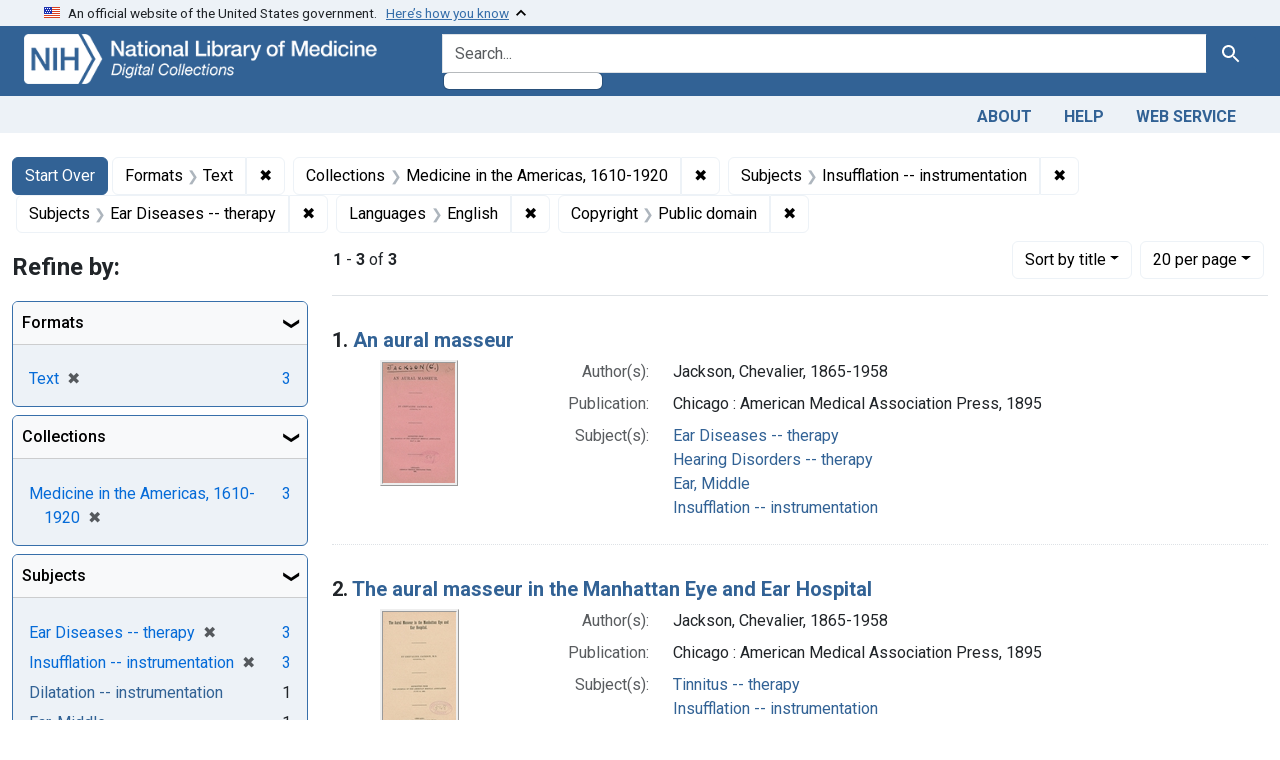

--- FILE ---
content_type: text/javascript; charset=utf-8
request_url: https://ga.jspm.io/npm:bootstrap@5.2.2/dist/js/bootstrap.js
body_size: 16169
content:
import*as t from"@popperjs/core";var e="default"in t?t.default:t;var s="undefined"!==typeof globalThis?globalThis:"undefined"!==typeof self?self:global;var n={};(function(t,s){n=s(e)})(0,(function(t){function _interopNamespace(t){if(t&&t.__esModule)return t;const e=Object.create(null,{[Symbol.toStringTag]:{value:"Module"}});if(t)for(const s in t)if("default"!==s){const n=Object.getOwnPropertyDescriptor(t,s);Object.defineProperty(e,s,n.get?n:{enumerable:true,get:()=>t[s]})}e.default=t;return Object.freeze(e)}const e=_interopNamespace(t);const n=1e6;const i=1e3;const o="transitionend";const toType=t=>null===t||void 0===t?`${t}`:Object.prototype.toString.call(t).match(/\s([a-z]+)/i)[1].toLowerCase();const getUID=t=>{do{t+=Math.floor(Math.random()*n)}while(document.getElementById(t));return t};const getSelector=t=>{let e=t.getAttribute("data-bs-target");if(!e||"#"===e){let s=t.getAttribute("href");if(!s||!s.includes("#")&&!s.startsWith("."))return null;s.includes("#")&&!s.startsWith("#")&&(s=`#${s.split("#")[1]}`);e=s&&"#"!==s?s.trim():null}return e};const getSelectorFromElement=t=>{const e=getSelector(t);return e&&document.querySelector(e)?e:null};const getElementFromSelector=t=>{const e=getSelector(t);return e?document.querySelector(e):null};const getTransitionDurationFromElement=t=>{if(!t)return 0;let{transitionDuration:e,transitionDelay:s}=window.getComputedStyle(t);const n=Number.parseFloat(e);const o=Number.parseFloat(s);if(!n&&!o)return 0;e=e.split(",")[0];s=s.split(",")[0];return(Number.parseFloat(e)+Number.parseFloat(s))*i};const triggerTransitionEnd=t=>{t.dispatchEvent(new Event(o))};const isElement=t=>{if(!t||"object"!==typeof t)return false;"undefined"!==typeof t.jquery&&(t=t[0]);return"undefined"!==typeof t.nodeType};const getElement=t=>isElement(t)?t.jquery?t[0]:t:"string"===typeof t&&t.length>0?document.querySelector(t):null;const isVisible=t=>{if(!isElement(t)||0===t.getClientRects().length)return false;const e="visible"===getComputedStyle(t).getPropertyValue("visibility");const s=t.closest("details:not([open])");if(!s)return e;if(s!==t){const e=t.closest("summary");if(e&&e.parentNode!==s)return false;if(null===e)return false}return e};const isDisabled=t=>!t||t.nodeType!==Node.ELEMENT_NODE||(!!t.classList.contains("disabled")||("undefined"!==typeof t.disabled?t.disabled:t.hasAttribute("disabled")&&"false"!==t.getAttribute("disabled")));const findShadowRoot=t=>{if(!document.documentElement.attachShadow)return null;if("function"===typeof t.getRootNode){const e=t.getRootNode();return e instanceof ShadowRoot?e:null}return t instanceof ShadowRoot?t:t.parentNode?findShadowRoot(t.parentNode):null};const noop=()=>{};
/**
   * Trick to restart an element's animation
   *
   * @param {HTMLElement} element
   * @return void
   *
   * @see https://www.charistheo.io/blog/2021/02/restart-a-css-animation-with-javascript/#restarting-a-css-animation
   */const reflow=t=>{t.offsetHeight};const getjQuery=()=>window.jQuery&&!document.body.hasAttribute("data-bs-no-jquery")?window.jQuery:null;const r=[];const onDOMContentLoaded=t=>{if("loading"===document.readyState){r.length||document.addEventListener("DOMContentLoaded",(()=>{for(const t of r)t()}));r.push(t)}else t()};const isRTL=()=>"rtl"===document.documentElement.dir;const defineJQueryPlugin=t=>{onDOMContentLoaded((()=>{const e=getjQuery();if(e){const s=t.NAME;const n=e.fn[s];e.fn[s]=t.jQueryInterface;e.fn[s].Constructor=t;e.fn[s].noConflict=()=>{e.fn[s]=n;return t.jQueryInterface}}}))};const execute=t=>{"function"===typeof t&&t()};const executeAfterTransition=(t,e,s=true)=>{if(!s){execute(t);return}const n=5;const i=getTransitionDurationFromElement(e)+n;let r=false;const handler=({target:s})=>{if(s===e){r=true;e.removeEventListener(o,handler);execute(t)}};e.addEventListener(o,handler);setTimeout((()=>{r||triggerTransitionEnd(e)}),i)};
/**
   * Return the previous/next element of a list.
   *
   * @param {array} list    The list of elements
   * @param activeElement   The active element
   * @param shouldGetNext   Choose to get next or previous element
   * @param isCycleAllowed
   * @return {Element|elem} The proper element
   */const getNextActiveElement=(t,e,s,n)=>{const i=t.length;let o=t.indexOf(e);if(-1===o)return!s&&n?t[i-1]:t[0];o+=s?1:-1;n&&(o=(o+i)%i);return t[Math.max(0,Math.min(o,i-1))]};const a=/[^.]*(?=\..*)\.|.*/;const c=/\..*/;const l=/::\d+$/;const h={};let u=1;const d={mouseenter:"mouseover",mouseleave:"mouseout"};const f=new Set(["click","dblclick","mouseup","mousedown","contextmenu","mousewheel","DOMMouseScroll","mouseover","mouseout","mousemove","selectstart","selectend","keydown","keypress","keyup","orientationchange","touchstart","touchmove","touchend","touchcancel","pointerdown","pointermove","pointerup","pointerleave","pointercancel","gesturestart","gesturechange","gestureend","focus","blur","change","reset","select","submit","focusin","focusout","load","unload","beforeunload","resize","move","DOMContentLoaded","readystatechange","error","abort","scroll"]);function makeEventUid(t,e){return e&&`${e}::${u++}`||t.uidEvent||u++}function getElementEvents(t){const e=makeEventUid(t);t.uidEvent=e;h[e]=h[e]||{};return h[e]}function bootstrapHandler(t,e){return function handler(s){hydrateObj(s,{delegateTarget:t});handler.oneOff&&_.off(t,s.type,e);return e.apply(t,[s])}}function bootstrapDelegationHandler(t,e,n){return function handler(i){const o=t.querySelectorAll(e);for(let{target:r}=i;r&&r!==(this||s);r=r.parentNode)for(const s of o)if(s===r){hydrateObj(i,{delegateTarget:r});handler.oneOff&&_.off(t,i.type,e,n);return n.apply(r,[i])}}}function findHandler(t,e,s=null){return Object.values(t).find((t=>t.callable===e&&t.delegationSelector===s))}function normalizeParameters(t,e,s){const n="string"===typeof e;const i=n?s:e||s;let o=getTypeEvent(t);f.has(o)||(o=t);return[n,i,o]}function addHandler(t,e,n,i,o){if("string"!==typeof e||!t)return;let[r,c,l]=normalizeParameters(e,n,i);if(e in d){const wrapFunction=t=>function(e){if(!e.relatedTarget||e.relatedTarget!==e.delegateTarget&&!e.delegateTarget.contains(e.relatedTarget))return t.call(this||s,e)};c=wrapFunction(c)}const h=getElementEvents(t);const u=h[l]||(h[l]={});const f=findHandler(u,c,r?n:null);if(f){f.oneOff=f.oneOff&&o;return}const _=makeEventUid(c,e.replace(a,""));const p=r?bootstrapDelegationHandler(t,n,c):bootstrapHandler(t,c);p.delegationSelector=r?n:null;p.callable=c;p.oneOff=o;p.uidEvent=_;u[_]=p;t.addEventListener(l,p,r)}function removeHandler(t,e,s,n,i){const o=findHandler(e[s],n,i);if(o){t.removeEventListener(s,o,Boolean(i));delete e[s][o.uidEvent]}}function removeNamespacedHandlers(t,e,s,n){const i=e[s]||{};for(const o of Object.keys(i))if(o.includes(n)){const n=i[o];removeHandler(t,e,s,n.callable,n.delegationSelector)}}function getTypeEvent(t){t=t.replace(c,"");return d[t]||t}const _={on(t,e,s,n){addHandler(t,e,s,n,false)},one(t,e,s,n){addHandler(t,e,s,n,true)},off(t,e,s,n){if("string"!==typeof e||!t)return;const[i,o,r]=normalizeParameters(e,s,n);const a=r!==e;const c=getElementEvents(t);const h=c[r]||{};const u=e.startsWith(".");if("undefined"===typeof o){if(u)for(const s of Object.keys(c))removeNamespacedHandlers(t,c,s,e.slice(1));for(const s of Object.keys(h)){const n=s.replace(l,"");if(!a||e.includes(n)){const e=h[s];removeHandler(t,c,r,e.callable,e.delegationSelector)}}}else{if(!Object.keys(h).length)return;removeHandler(t,c,r,o,i?s:null)}},trigger(t,e,s){if("string"!==typeof e||!t)return null;const n=getjQuery();const i=getTypeEvent(e);const o=e!==i;let r=null;let a=true;let c=true;let l=false;if(o&&n){r=n.Event(e,s);n(t).trigger(r);a=!r.isPropagationStopped();c=!r.isImmediatePropagationStopped();l=r.isDefaultPrevented()}let h=new Event(e,{bubbles:a,cancelable:true});h=hydrateObj(h,s);l&&h.preventDefault();c&&t.dispatchEvent(h);h.defaultPrevented&&r&&r.preventDefault();return h}};function hydrateObj(t,e){for(const[s,n]of Object.entries(e||{}))try{t[s]=n}catch(e){Object.defineProperty(t,s,{configurable:true,get(){return n}})}return t}const p=new Map;const g={set(t,e,s){p.has(t)||p.set(t,new Map);const n=p.get(t);n.has(e)||0===n.size?n.set(e,s):console.error(`Bootstrap doesn't allow more than one instance per element. Bound instance: ${Array.from(n.keys())[0]}.`)},get(t,e){return p.has(t)&&p.get(t).get(e)||null},remove(t,e){if(!p.has(t))return;const s=p.get(t);s.delete(e);0===s.size&&p.delete(t)}};function normalizeData(t){if("true"===t)return true;if("false"===t)return false;if(t===Number(t).toString())return Number(t);if(""===t||"null"===t)return null;if("string"!==typeof t)return t;try{return JSON.parse(decodeURIComponent(t))}catch(e){return t}}function normalizeDataKey(t){return t.replace(/[A-Z]/g,(t=>`-${t.toLowerCase()}`))}const m={setDataAttribute(t,e,s){t.setAttribute(`data-bs-${normalizeDataKey(e)}`,s)},removeDataAttribute(t,e){t.removeAttribute(`data-bs-${normalizeDataKey(e)}`)},getDataAttributes(t){if(!t)return{};const e={};const s=Object.keys(t.dataset).filter((t=>t.startsWith("bs")&&!t.startsWith("bsConfig")));for(const n of s){let s=n.replace(/^bs/,"");s=s.charAt(0).toLowerCase()+s.slice(1,s.length);e[s]=normalizeData(t.dataset[n])}return e},getDataAttribute(t,e){return normalizeData(t.getAttribute(`data-bs-${normalizeDataKey(e)}`))}};class Config{static get Default(){return{}}static get DefaultType(){return{}}static get NAME(){throw new Error('You have to implement the static method "NAME", for each component!')}_getConfig(t){t=this._mergeConfigObj(t);t=this._configAfterMerge(t);this._typeCheckConfig(t);return t}_configAfterMerge(t){return t}_mergeConfigObj(t,e){const s=isElement(e)?m.getDataAttribute(e,"config"):{};return{...this.constructor.Default,..."object"===typeof s?s:{},...isElement(e)?m.getDataAttributes(e):{},..."object"===typeof t?t:{}}}_typeCheckConfig(t,e=this.constructor.DefaultType){for(const s of Object.keys(e)){const n=e[s];const i=t[s];const o=isElement(i)?"element":toType(i);if(!new RegExp(n).test(o))throw new TypeError(`${this.constructor.NAME.toUpperCase()}: Option "${s}" provided type "${o}" but expected type "${n}".`)}}}const b="5.2.2";class BaseComponent extends Config{constructor(t,e){super();t=getElement(t);if(t){this._element=t;this._config=this._getConfig(e);g.set(this._element,this.constructor.DATA_KEY,this)}}dispose(){g.remove(this._element,this.constructor.DATA_KEY);_.off(this._element,this.constructor.EVENT_KEY);for(const t of Object.getOwnPropertyNames(this))this[t]=null}_queueCallback(t,e,s=true){executeAfterTransition(t,e,s)}_getConfig(t){t=this._mergeConfigObj(t,this._element);t=this._configAfterMerge(t);this._typeCheckConfig(t);return t}static getInstance(t){return g.get(getElement(t),this.DATA_KEY)}static getOrCreateInstance(t,e={}){return this.getInstance(t)||new this(t,"object"===typeof e?e:null)}static get VERSION(){return b}static get DATA_KEY(){return`bs.${this.NAME}`}static get EVENT_KEY(){return`.${this.DATA_KEY}`}static eventName(t){return`${t}${this.EVENT_KEY}`}}const enableDismissTrigger=(t,e="hide")=>{const n=`click.dismiss${t.EVENT_KEY}`;const i=t.NAME;_.on(document,n,`[data-bs-dismiss="${i}"]`,(function(n){["A","AREA"].includes((this||s).tagName)&&n.preventDefault();if(isDisabled(this||s))return;const o=getElementFromSelector(this||s)||this.closest(`.${i}`);const r=t.getOrCreateInstance(o);r[e]()}))};const v="alert";const y="bs.alert";const w=`.${y}`;const C=`close${w}`;const A=`closed${w}`;const T="fade";const E="show";class Alert extends BaseComponent{static get NAME(){return v}close(){const t=_.trigger(this._element,C);if(t.defaultPrevented)return;this._element.classList.remove(E);const e=this._element.classList.contains(T);this._queueCallback((()=>this._destroyElement()),this._element,e)}_destroyElement(){this._element.remove();_.trigger(this._element,A);this.dispose()}static jQueryInterface(t){return this.each((function(){const e=Alert.getOrCreateInstance(this);if("string"===typeof t){if(void 0===e[t]||t.startsWith("_")||"constructor"===t)throw new TypeError(`No method named "${t}"`);e[t](this)}}))}}enableDismissTrigger(Alert,"close");defineJQueryPlugin(Alert);const k="button";const $="bs.button";const O=`.${$}`;const S=".data-api";const D="active";const L='[data-bs-toggle="button"]';const I=`click${O}${S}`;class Button extends BaseComponent{static get NAME(){return k}toggle(){this._element.setAttribute("aria-pressed",this._element.classList.toggle(D))}static jQueryInterface(t){return this.each((function(){const e=Button.getOrCreateInstance(this);"toggle"===t&&e[t]()}))}}_.on(document,I,L,(t=>{t.preventDefault();const e=t.target.closest(L);const s=Button.getOrCreateInstance(e);s.toggle()}));defineJQueryPlugin(Button);const N={find(t,e=document.documentElement){return[].concat(...Element.prototype.querySelectorAll.call(e,t))},findOne(t,e=document.documentElement){return Element.prototype.querySelector.call(e,t)},children(t,e){return[].concat(...t.children).filter((t=>t.matches(e)))},parents(t,e){const s=[];let n=t.parentNode.closest(e);while(n){s.push(n);n=n.parentNode.closest(e)}return s},prev(t,e){let s=t.previousElementSibling;while(s){if(s.matches(e))return[s];s=s.previousElementSibling}return[]},next(t,e){let s=t.nextElementSibling;while(s){if(s.matches(e))return[s];s=s.nextElementSibling}return[]},focusableChildren(t){const e=["a","button","input","textarea","select","details","[tabindex]",'[contenteditable="true"]'].map((t=>`${t}:not([tabindex^="-"])`)).join(",");return this.find(e,t).filter((t=>!isDisabled(t)&&isVisible(t)))}};const P="swipe";const M=".bs.swipe";const x=`touchstart${M}`;const j=`touchmove${M}`;const H=`touchend${M}`;const B=`pointerdown${M}`;const z=`pointerup${M}`;const F="touch";const q="pen";const W="pointer-event";const K=40;const R={endCallback:null,leftCallback:null,rightCallback:null};const V={endCallback:"(function|null)",leftCallback:"(function|null)",rightCallback:"(function|null)"};class Swipe extends Config{constructor(t,e){super();this._element=t;if(t&&Swipe.isSupported()){this._config=this._getConfig(e);this._deltaX=0;this._supportPointerEvents=Boolean(window.PointerEvent);this._initEvents()}}static get Default(){return R}static get DefaultType(){return V}static get NAME(){return P}dispose(){_.off(this._element,M)}_start(t){this._supportPointerEvents?this._eventIsPointerPenTouch(t)&&(this._deltaX=t.clientX):this._deltaX=t.touches[0].clientX}_end(t){this._eventIsPointerPenTouch(t)&&(this._deltaX=t.clientX-this._deltaX);this._handleSwipe();execute(this._config.endCallback)}_move(t){this._deltaX=t.touches&&t.touches.length>1?0:t.touches[0].clientX-this._deltaX}_handleSwipe(){const t=Math.abs(this._deltaX);if(t<=K)return;const e=t/this._deltaX;this._deltaX=0;e&&execute(e>0?this._config.rightCallback:this._config.leftCallback)}_initEvents(){if(this._supportPointerEvents){_.on(this._element,B,(t=>this._start(t)));_.on(this._element,z,(t=>this._end(t)));this._element.classList.add(W)}else{_.on(this._element,x,(t=>this._start(t)));_.on(this._element,j,(t=>this._move(t)));_.on(this._element,H,(t=>this._end(t)))}}_eventIsPointerPenTouch(t){return this._supportPointerEvents&&(t.pointerType===q||t.pointerType===F)}static isSupported(){return"ontouchstart"in document.documentElement||navigator.maxTouchPoints>0}}const Q="carousel";const X="bs.carousel";const Y=`.${X}`;const U=".data-api";const G="ArrowLeft";const J="ArrowRight";const Z=500;const tt="next";const et="prev";const st="left";const nt="right";const it=`slide${Y}`;const ot=`slid${Y}`;const rt=`keydown${Y}`;const at=`mouseenter${Y}`;const ct=`mouseleave${Y}`;const lt=`dragstart${Y}`;const ht=`load${Y}${U}`;const ut=`click${Y}${U}`;const dt="carousel";const ft="active";const _t="slide";const pt="carousel-item-end";const gt="carousel-item-start";const mt="carousel-item-next";const bt="carousel-item-prev";const vt=".active";const yt=".carousel-item";const wt=vt+yt;const Ct=".carousel-item img";const At=".carousel-indicators";const Tt="[data-bs-slide], [data-bs-slide-to]";const Et='[data-bs-ride="carousel"]';const kt={[G]:nt,[J]:st};const $t={interval:5e3,keyboard:true,pause:"hover",ride:false,touch:true,wrap:true};const Ot={interval:"(number|boolean)",keyboard:"boolean",pause:"(string|boolean)",ride:"(boolean|string)",touch:"boolean",wrap:"boolean"};class Carousel extends BaseComponent{constructor(t,e){super(t,e);this._interval=null;this._activeElement=null;this._isSliding=false;this.touchTimeout=null;this._swipeHelper=null;this._indicatorsElement=N.findOne(At,this._element);this._addEventListeners();this._config.ride===dt&&this.cycle()}static get Default(){return $t}static get DefaultType(){return Ot}static get NAME(){return Q}next(){this._slide(tt)}nextWhenVisible(){!document.hidden&&isVisible(this._element)&&this.next()}prev(){this._slide(et)}pause(){this._isSliding&&triggerTransitionEnd(this._element);this._clearInterval()}cycle(){this._clearInterval();this._updateInterval();this._interval=setInterval((()=>this.nextWhenVisible()),this._config.interval)}_maybeEnableCycle(){this._config.ride&&(this._isSliding?_.one(this._element,ot,(()=>this.cycle())):this.cycle())}to(t){const e=this._getItems();if(t>e.length-1||t<0)return;if(this._isSliding){_.one(this._element,ot,(()=>this.to(t)));return}const s=this._getItemIndex(this._getActive());if(s===t)return;const n=t>s?tt:et;this._slide(n,e[t])}dispose(){this._swipeHelper&&this._swipeHelper.dispose();super.dispose()}_configAfterMerge(t){t.defaultInterval=t.interval;return t}_addEventListeners(){this._config.keyboard&&_.on(this._element,rt,(t=>this._keydown(t)));if("hover"===this._config.pause){_.on(this._element,at,(()=>this.pause()));_.on(this._element,ct,(()=>this._maybeEnableCycle()))}this._config.touch&&Swipe.isSupported()&&this._addTouchEventListeners()}_addTouchEventListeners(){for(const t of N.find(Ct,this._element))_.on(t,lt,(t=>t.preventDefault()));const endCallBack=()=>{if("hover"===this._config.pause){this.pause();this.touchTimeout&&clearTimeout(this.touchTimeout);this.touchTimeout=setTimeout((()=>this._maybeEnableCycle()),Z+this._config.interval)}};const t={leftCallback:()=>this._slide(this._directionToOrder(st)),rightCallback:()=>this._slide(this._directionToOrder(nt)),endCallback:endCallBack};this._swipeHelper=new Swipe(this._element,t)}_keydown(t){if(/input|textarea/i.test(t.target.tagName))return;const e=kt[t.key];if(e){t.preventDefault();this._slide(this._directionToOrder(e))}}_getItemIndex(t){return this._getItems().indexOf(t)}_setActiveIndicatorElement(t){if(!this._indicatorsElement)return;const e=N.findOne(vt,this._indicatorsElement);e.classList.remove(ft);e.removeAttribute("aria-current");const s=N.findOne(`[data-bs-slide-to="${t}"]`,this._indicatorsElement);if(s){s.classList.add(ft);s.setAttribute("aria-current","true")}}_updateInterval(){const t=this._activeElement||this._getActive();if(!t)return;const e=Number.parseInt(t.getAttribute("data-bs-interval"),10);this._config.interval=e||this._config.defaultInterval}_slide(t,e=null){if(this._isSliding)return;const s=this._getActive();const n=t===tt;const i=e||getNextActiveElement(this._getItems(),s,n,this._config.wrap);if(i===s)return;const o=this._getItemIndex(i);const triggerEvent=e=>_.trigger(this._element,e,{relatedTarget:i,direction:this._orderToDirection(t),from:this._getItemIndex(s),to:o});const r=triggerEvent(it);if(r.defaultPrevented)return;if(!s||!i)return;const a=Boolean(this._interval);this.pause();this._isSliding=true;this._setActiveIndicatorElement(o);this._activeElement=i;const c=n?gt:pt;const l=n?mt:bt;i.classList.add(l);reflow(i);s.classList.add(c);i.classList.add(c);const completeCallBack=()=>{i.classList.remove(c,l);i.classList.add(ft);s.classList.remove(ft,l,c);this._isSliding=false;triggerEvent(ot)};this._queueCallback(completeCallBack,s,this._isAnimated());a&&this.cycle()}_isAnimated(){return this._element.classList.contains(_t)}_getActive(){return N.findOne(wt,this._element)}_getItems(){return N.find(yt,this._element)}_clearInterval(){if(this._interval){clearInterval(this._interval);this._interval=null}}_directionToOrder(t){return isRTL()?t===st?et:tt:t===st?tt:et}_orderToDirection(t){return isRTL()?t===et?st:nt:t===et?nt:st}static jQueryInterface(t){return this.each((function(){const e=Carousel.getOrCreateInstance(this,t);if("number"!==typeof t){if("string"===typeof t){if(void 0===e[t]||t.startsWith("_")||"constructor"===t)throw new TypeError(`No method named "${t}"`);e[t]()}}else e.to(t)}))}}_.on(document,ut,Tt,(function(t){const e=getElementFromSelector(this||s);if(!e||!e.classList.contains(dt))return;t.preventDefault();const n=Carousel.getOrCreateInstance(e);const i=this.getAttribute("data-bs-slide-to");if(i){n.to(i);n._maybeEnableCycle()}else if("next"!==m.getDataAttribute(this||s,"slide")){n.prev();n._maybeEnableCycle()}else{n.next();n._maybeEnableCycle()}}));_.on(window,ht,(()=>{const t=N.find(Et);for(const e of t)Carousel.getOrCreateInstance(e)}));defineJQueryPlugin(Carousel);const St="collapse";const Dt="bs.collapse";const Lt=`.${Dt}`;const It=".data-api";const Nt=`show${Lt}`;const Pt=`shown${Lt}`;const Mt=`hide${Lt}`;const xt=`hidden${Lt}`;const jt=`click${Lt}${It}`;const Ht="show";const Bt="collapse";const zt="collapsing";const Ft="collapsed";const qt=`:scope .${Bt} .${Bt}`;const Wt="collapse-horizontal";const Kt="width";const Rt="height";const Vt=".collapse.show, .collapse.collapsing";const Qt='[data-bs-toggle="collapse"]';const Xt={parent:null,toggle:true};const Yt={parent:"(null|element)",toggle:"boolean"};class Collapse extends BaseComponent{constructor(t,e){super(t,e);this._isTransitioning=false;this._triggerArray=[];const s=N.find(Qt);for(const t of s){const e=getSelectorFromElement(t);const s=N.find(e).filter((t=>t===this._element));null!==e&&s.length&&this._triggerArray.push(t)}this._initializeChildren();this._config.parent||this._addAriaAndCollapsedClass(this._triggerArray,this._isShown());this._config.toggle&&this.toggle()}static get Default(){return Xt}static get DefaultType(){return Yt}static get NAME(){return St}toggle(){this._isShown()?this.hide():this.show()}show(){if(this._isTransitioning||this._isShown())return;let t=[];this._config.parent&&(t=this._getFirstLevelChildren(Vt).filter((t=>t!==this._element)).map((t=>Collapse.getOrCreateInstance(t,{toggle:false}))));if(t.length&&t[0]._isTransitioning)return;const e=_.trigger(this._element,Nt);if(e.defaultPrevented)return;for(const e of t)e.hide();const s=this._getDimension();this._element.classList.remove(Bt);this._element.classList.add(zt);this._element.style[s]=0;this._addAriaAndCollapsedClass(this._triggerArray,true);this._isTransitioning=true;const complete=()=>{this._isTransitioning=false;this._element.classList.remove(zt);this._element.classList.add(Bt,Ht);this._element.style[s]="";_.trigger(this._element,Pt)};const n=s[0].toUpperCase()+s.slice(1);const i=`scroll${n}`;this._queueCallback(complete,this._element,true);this._element.style[s]=`${this._element[i]}px`}hide(){if(this._isTransitioning||!this._isShown())return;const t=_.trigger(this._element,Mt);if(t.defaultPrevented)return;const e=this._getDimension();this._element.style[e]=`${this._element.getBoundingClientRect()[e]}px`;reflow(this._element);this._element.classList.add(zt);this._element.classList.remove(Bt,Ht);for(const t of this._triggerArray){const e=getElementFromSelector(t);e&&!this._isShown(e)&&this._addAriaAndCollapsedClass([t],false)}this._isTransitioning=true;const complete=()=>{this._isTransitioning=false;this._element.classList.remove(zt);this._element.classList.add(Bt);_.trigger(this._element,xt)};this._element.style[e]="";this._queueCallback(complete,this._element,true)}_isShown(t=this._element){return t.classList.contains(Ht)}_configAfterMerge(t){t.toggle=Boolean(t.toggle);t.parent=getElement(t.parent);return t}_getDimension(){return this._element.classList.contains(Wt)?Kt:Rt}_initializeChildren(){if(!this._config.parent)return;const t=this._getFirstLevelChildren(Qt);for(const e of t){const t=getElementFromSelector(e);t&&this._addAriaAndCollapsedClass([e],this._isShown(t))}}_getFirstLevelChildren(t){const e=N.find(qt,this._config.parent);return N.find(t,this._config.parent).filter((t=>!e.includes(t)))}_addAriaAndCollapsedClass(t,e){if(t.length)for(const s of t){s.classList.toggle(Ft,!e);s.setAttribute("aria-expanded",e)}}static jQueryInterface(t){const e={};"string"===typeof t&&/show|hide/.test(t)&&(e.toggle=false);return this.each((function(){const s=Collapse.getOrCreateInstance(this,e);if("string"===typeof t){if("undefined"===typeof s[t])throw new TypeError(`No method named "${t}"`);s[t]()}}))}}_.on(document,jt,Qt,(function(t){("A"===t.target.tagName||t.delegateTarget&&"A"===t.delegateTarget.tagName)&&t.preventDefault();const e=getSelectorFromElement(this||s);const n=N.find(e);for(const t of n)Collapse.getOrCreateInstance(t,{toggle:false}).toggle()}));defineJQueryPlugin(Collapse);const Ut="dropdown";const Gt="bs.dropdown";const Jt=`.${Gt}`;const Zt=".data-api";const te="Escape";const ee="Tab";const se="ArrowUp";const ne="ArrowDown";const ie=2;const oe=`hide${Jt}`;const re=`hidden${Jt}`;const ae=`show${Jt}`;const ce=`shown${Jt}`;const le=`click${Jt}${Zt}`;const he=`keydown${Jt}${Zt}`;const ue=`keyup${Jt}${Zt}`;const de="show";const fe="dropup";const _e="dropend";const pe="dropstart";const ge="dropup-center";const me="dropdown-center";const be='[data-bs-toggle="dropdown"]:not(.disabled):not(:disabled)';const ve=`${be}.${de}`;const ye=".dropdown-menu";const we=".navbar";const Ce=".navbar-nav";const Ae=".dropdown-menu .dropdown-item:not(.disabled):not(:disabled)";const Te=isRTL()?"top-end":"top-start";const Ee=isRTL()?"top-start":"top-end";const ke=isRTL()?"bottom-end":"bottom-start";const $e=isRTL()?"bottom-start":"bottom-end";const Oe=isRTL()?"left-start":"right-start";const Se=isRTL()?"right-start":"left-start";const De="top";const Le="bottom";const Ie={autoClose:true,boundary:"clippingParents",display:"dynamic",offset:[0,2],popperConfig:null,reference:"toggle"};const Ne={autoClose:"(boolean|string)",boundary:"(string|element)",display:"string",offset:"(array|string|function)",popperConfig:"(null|object|function)",reference:"(string|element|object)"};class Dropdown extends BaseComponent{constructor(t,e){super(t,e);this._popper=null;this._parent=this._element.parentNode;this._menu=N.next(this._element,ye)[0]||N.prev(this._element,ye)[0]||N.findOne(ye,this._parent);this._inNavbar=this._detectNavbar()}static get Default(){return Ie}static get DefaultType(){return Ne}static get NAME(){return Ut}toggle(){return this._isShown()?this.hide():this.show()}show(){if(isDisabled(this._element)||this._isShown())return;const t={relatedTarget:this._element};const e=_.trigger(this._element,ae,t);if(!e.defaultPrevented){this._createPopper();if("ontouchstart"in document.documentElement&&!this._parent.closest(Ce))for(const t of[].concat(...document.body.children))_.on(t,"mouseover",noop);this._element.focus();this._element.setAttribute("aria-expanded",true);this._menu.classList.add(de);this._element.classList.add(de);_.trigger(this._element,ce,t)}}hide(){if(isDisabled(this._element)||!this._isShown())return;const t={relatedTarget:this._element};this._completeHide(t)}dispose(){this._popper&&this._popper.destroy();super.dispose()}update(){this._inNavbar=this._detectNavbar();this._popper&&this._popper.update()}_completeHide(t){const e=_.trigger(this._element,oe,t);if(!e.defaultPrevented){if("ontouchstart"in document.documentElement)for(const t of[].concat(...document.body.children))_.off(t,"mouseover",noop);this._popper&&this._popper.destroy();this._menu.classList.remove(de);this._element.classList.remove(de);this._element.setAttribute("aria-expanded","false");m.removeDataAttribute(this._menu,"popper");_.trigger(this._element,re,t)}}_getConfig(t){t=super._getConfig(t);if("object"===typeof t.reference&&!isElement(t.reference)&&"function"!==typeof t.reference.getBoundingClientRect)throw new TypeError(`${Ut.toUpperCase()}: Option "reference" provided type "object" without a required "getBoundingClientRect" method.`);return t}_createPopper(){if("undefined"===typeof e)throw new TypeError("Bootstrap's dropdowns require Popper (https://popper.js.org)");let t=this._element;"parent"===this._config.reference?t=this._parent:isElement(this._config.reference)?t=getElement(this._config.reference):"object"===typeof this._config.reference&&(t=this._config.reference);const s=this._getPopperConfig();this._popper=e.createPopper(t,this._menu,s)}_isShown(){return this._menu.classList.contains(de)}_getPlacement(){const t=this._parent;if(t.classList.contains(_e))return Oe;if(t.classList.contains(pe))return Se;if(t.classList.contains(ge))return De;if(t.classList.contains(me))return Le;const e="end"===getComputedStyle(this._menu).getPropertyValue("--bs-position").trim();return t.classList.contains(fe)?e?Ee:Te:e?$e:ke}_detectNavbar(){return null!==this._element.closest(we)}_getOffset(){const{offset:t}=this._config;return"string"===typeof t?t.split(",").map((t=>Number.parseInt(t,10))):"function"===typeof t?e=>t(e,this._element):t}_getPopperConfig(){const t={placement:this._getPlacement(),modifiers:[{name:"preventOverflow",options:{boundary:this._config.boundary}},{name:"offset",options:{offset:this._getOffset()}}]};if(this._inNavbar||"static"===this._config.display){m.setDataAttribute(this._menu,"popper","static");t.modifiers=[{name:"applyStyles",enabled:false}]}return{...t,..."function"===typeof this._config.popperConfig?this._config.popperConfig(t):this._config.popperConfig}}_selectMenuItem({key:t,target:e}){const s=N.find(Ae,this._menu).filter((t=>isVisible(t)));s.length&&getNextActiveElement(s,e,t===ne,!s.includes(e)).focus()}static jQueryInterface(t){return this.each((function(){const e=Dropdown.getOrCreateInstance(this,t);if("string"===typeof t){if("undefined"===typeof e[t])throw new TypeError(`No method named "${t}"`);e[t]()}}))}static clearMenus(t){if(t.button===ie||"keyup"===t.type&&t.key!==ee)return;const e=N.find(ve);for(const s of e){const e=Dropdown.getInstance(s);if(!e||false===e._config.autoClose)continue;const n=t.composedPath();const i=n.includes(e._menu);if(n.includes(e._element)||"inside"===e._config.autoClose&&!i||"outside"===e._config.autoClose&&i)continue;if(e._menu.contains(t.target)&&("keyup"===t.type&&t.key===ee||/input|select|option|textarea|form/i.test(t.target.tagName)))continue;const o={relatedTarget:e._element};"click"===t.type&&(o.clickEvent=t);e._completeHide(o)}}static dataApiKeydownHandler(t){const e=/input|textarea/i.test(t.target.tagName);const s=t.key===te;const n=[se,ne].includes(t.key);if(!n&&!s)return;if(e&&!s)return;t.preventDefault();const i=this.matches(be)?this:N.prev(this,be)[0]||N.next(this,be)[0]||N.findOne(be,t.delegateTarget.parentNode);const o=Dropdown.getOrCreateInstance(i);if(n){t.stopPropagation();o.show();o._selectMenuItem(t)}else if(o._isShown()){t.stopPropagation();o.hide();i.focus()}}}_.on(document,he,be,Dropdown.dataApiKeydownHandler);_.on(document,he,ye,Dropdown.dataApiKeydownHandler);_.on(document,le,Dropdown.clearMenus);_.on(document,ue,Dropdown.clearMenus);_.on(document,le,be,(function(t){t.preventDefault();Dropdown.getOrCreateInstance(this||s).toggle()}));defineJQueryPlugin(Dropdown);const Pe=".fixed-top, .fixed-bottom, .is-fixed, .sticky-top";const Me=".sticky-top";const xe="padding-right";const je="margin-right";class ScrollBarHelper{constructor(){this._element=document.body}getWidth(){const t=document.documentElement.clientWidth;return Math.abs(window.innerWidth-t)}hide(){const t=this.getWidth();this._disableOverFlow();this._setElementAttributes(this._element,xe,(e=>e+t));this._setElementAttributes(Pe,xe,(e=>e+t));this._setElementAttributes(Me,je,(e=>e-t))}reset(){this._resetElementAttributes(this._element,"overflow");this._resetElementAttributes(this._element,xe);this._resetElementAttributes(Pe,xe);this._resetElementAttributes(Me,je)}isOverflowing(){return this.getWidth()>0}_disableOverFlow(){this._saveInitialAttribute(this._element,"overflow");this._element.style.overflow="hidden"}_setElementAttributes(t,e,s){const n=this.getWidth();const manipulationCallBack=t=>{if(t!==this._element&&window.innerWidth>t.clientWidth+n)return;this._saveInitialAttribute(t,e);const i=window.getComputedStyle(t).getPropertyValue(e);t.style.setProperty(e,`${s(Number.parseFloat(i))}px`)};this._applyManipulationCallback(t,manipulationCallBack)}_saveInitialAttribute(t,e){const s=t.style.getPropertyValue(e);s&&m.setDataAttribute(t,e,s)}_resetElementAttributes(t,e){const manipulationCallBack=t=>{const s=m.getDataAttribute(t,e);if(null!==s){m.removeDataAttribute(t,e);t.style.setProperty(e,s)}else t.style.removeProperty(e)};this._applyManipulationCallback(t,manipulationCallBack)}_applyManipulationCallback(t,e){if(isElement(t))e(t);else for(const s of N.find(t,this._element))e(s)}}const He="backdrop";const Be="fade";const ze="show";const Fe=`mousedown.bs.${He}`;const qe={className:"modal-backdrop",clickCallback:null,isAnimated:false,isVisible:true,rootElement:"body"};const We={className:"string",clickCallback:"(function|null)",isAnimated:"boolean",isVisible:"boolean",rootElement:"(element|string)"};class Backdrop extends Config{constructor(t){super();this._config=this._getConfig(t);this._isAppended=false;this._element=null}static get Default(){return qe}static get DefaultType(){return We}static get NAME(){return He}show(t){if(!this._config.isVisible){execute(t);return}this._append();const e=this._getElement();this._config.isAnimated&&reflow(e);e.classList.add(ze);this._emulateAnimation((()=>{execute(t)}))}hide(t){if(this._config.isVisible){this._getElement().classList.remove(ze);this._emulateAnimation((()=>{this.dispose();execute(t)}))}else execute(t)}dispose(){if(this._isAppended){_.off(this._element,Fe);this._element.remove();this._isAppended=false}}_getElement(){if(!this._element){const t=document.createElement("div");t.className=this._config.className;this._config.isAnimated&&t.classList.add(Be);this._element=t}return this._element}_configAfterMerge(t){t.rootElement=getElement(t.rootElement);return t}_append(){if(this._isAppended)return;const t=this._getElement();this._config.rootElement.append(t);_.on(t,Fe,(()=>{execute(this._config.clickCallback)}));this._isAppended=true}_emulateAnimation(t){executeAfterTransition(t,this._getElement(),this._config.isAnimated)}}const Ke="focustrap";const Re="bs.focustrap";const Ve=`.${Re}`;const Qe=`focusin${Ve}`;const Xe=`keydown.tab${Ve}`;const Ye="Tab";const Ue="forward";const Ge="backward";const Je={autofocus:true,trapElement:null};const Ze={autofocus:"boolean",trapElement:"element"};class FocusTrap extends Config{constructor(t){super();this._config=this._getConfig(t);this._isActive=false;this._lastTabNavDirection=null}static get Default(){return Je}static get DefaultType(){return Ze}static get NAME(){return Ke}activate(){if(!this._isActive){this._config.autofocus&&this._config.trapElement.focus();_.off(document,Ve);_.on(document,Qe,(t=>this._handleFocusin(t)));_.on(document,Xe,(t=>this._handleKeydown(t)));this._isActive=true}}deactivate(){if(this._isActive){this._isActive=false;_.off(document,Ve)}}_handleFocusin(t){const{trapElement:e}=this._config;if(t.target===document||t.target===e||e.contains(t.target))return;const s=N.focusableChildren(e);0===s.length?e.focus():this._lastTabNavDirection===Ge?s[s.length-1].focus():s[0].focus()}_handleKeydown(t){t.key===Ye&&(this._lastTabNavDirection=t.shiftKey?Ge:Ue)}}const ts="modal";const es="bs.modal";const ss=`.${es}`;const ns=".data-api";const is="Escape";const os=`hide${ss}`;const rs=`hidePrevented${ss}`;const as=`hidden${ss}`;const cs=`show${ss}`;const ls=`shown${ss}`;const hs=`resize${ss}`;const us=`click.dismiss${ss}`;const ds=`mousedown.dismiss${ss}`;const fs=`keydown.dismiss${ss}`;const _s=`click${ss}${ns}`;const ps="modal-open";const gs="fade";const ms="show";const bs="modal-static";const vs=".modal.show";const ys=".modal-dialog";const ws=".modal-body";const Cs='[data-bs-toggle="modal"]';const As={backdrop:true,focus:true,keyboard:true};const Ts={backdrop:"(boolean|string)",focus:"boolean",keyboard:"boolean"};class Modal extends BaseComponent{constructor(t,e){super(t,e);this._dialog=N.findOne(ys,this._element);this._backdrop=this._initializeBackDrop();this._focustrap=this._initializeFocusTrap();this._isShown=false;this._isTransitioning=false;this._scrollBar=new ScrollBarHelper;this._addEventListeners()}static get Default(){return As}static get DefaultType(){return Ts}static get NAME(){return ts}toggle(t){return this._isShown?this.hide():this.show(t)}show(t){if(this._isShown||this._isTransitioning)return;const e=_.trigger(this._element,cs,{relatedTarget:t});if(!e.defaultPrevented){this._isShown=true;this._isTransitioning=true;this._scrollBar.hide();document.body.classList.add(ps);this._adjustDialog();this._backdrop.show((()=>this._showElement(t)))}}hide(){if(!this._isShown||this._isTransitioning)return;const t=_.trigger(this._element,os);if(!t.defaultPrevented){this._isShown=false;this._isTransitioning=true;this._focustrap.deactivate();this._element.classList.remove(ms);this._queueCallback((()=>this._hideModal()),this._element,this._isAnimated())}}dispose(){for(const t of[window,this._dialog])_.off(t,ss);this._backdrop.dispose();this._focustrap.deactivate();super.dispose()}handleUpdate(){this._adjustDialog()}_initializeBackDrop(){return new Backdrop({isVisible:Boolean(this._config.backdrop),isAnimated:this._isAnimated()})}_initializeFocusTrap(){return new FocusTrap({trapElement:this._element})}_showElement(t){document.body.contains(this._element)||document.body.append(this._element);this._element.style.display="block";this._element.removeAttribute("aria-hidden");this._element.setAttribute("aria-modal",true);this._element.setAttribute("role","dialog");this._element.scrollTop=0;const e=N.findOne(ws,this._dialog);e&&(e.scrollTop=0);reflow(this._element);this._element.classList.add(ms);const transitionComplete=()=>{this._config.focus&&this._focustrap.activate();this._isTransitioning=false;_.trigger(this._element,ls,{relatedTarget:t})};this._queueCallback(transitionComplete,this._dialog,this._isAnimated())}_addEventListeners(){_.on(this._element,fs,(t=>{if(t.key===is)if(this._config.keyboard){t.preventDefault();this.hide()}else this._triggerBackdropTransition()}));_.on(window,hs,(()=>{this._isShown&&!this._isTransitioning&&this._adjustDialog()}));_.on(this._element,ds,(t=>{_.one(this._element,us,(e=>{this._element===t.target&&this._element===e.target&&("static"!==this._config.backdrop?this._config.backdrop&&this.hide():this._triggerBackdropTransition())}))}))}_hideModal(){this._element.style.display="none";this._element.setAttribute("aria-hidden",true);this._element.removeAttribute("aria-modal");this._element.removeAttribute("role");this._isTransitioning=false;this._backdrop.hide((()=>{document.body.classList.remove(ps);this._resetAdjustments();this._scrollBar.reset();_.trigger(this._element,as)}))}_isAnimated(){return this._element.classList.contains(gs)}_triggerBackdropTransition(){const t=_.trigger(this._element,rs);if(t.defaultPrevented)return;const e=this._element.scrollHeight>document.documentElement.clientHeight;const s=this._element.style.overflowY;if("hidden"!==s&&!this._element.classList.contains(bs)){e||(this._element.style.overflowY="hidden");this._element.classList.add(bs);this._queueCallback((()=>{this._element.classList.remove(bs);this._queueCallback((()=>{this._element.style.overflowY=s}),this._dialog)}),this._dialog);this._element.focus()}}_adjustDialog(){const t=this._element.scrollHeight>document.documentElement.clientHeight;const e=this._scrollBar.getWidth();const s=e>0;if(s&&!t){const t=isRTL()?"paddingLeft":"paddingRight";this._element.style[t]=`${e}px`}if(!s&&t){const t=isRTL()?"paddingRight":"paddingLeft";this._element.style[t]=`${e}px`}}_resetAdjustments(){this._element.style.paddingLeft="";this._element.style.paddingRight=""}static jQueryInterface(t,e){return this.each((function(){const s=Modal.getOrCreateInstance(this,t);if("string"===typeof t){if("undefined"===typeof s[t])throw new TypeError(`No method named "${t}"`);s[t](e)}}))}}_.on(document,_s,Cs,(function(t){const e=getElementFromSelector(this||s);["A","AREA"].includes((this||s).tagName)&&t.preventDefault();_.one(e,cs,(t=>{t.defaultPrevented||_.one(e,as,(()=>{isVisible(this||s)&&this.focus()}))}));const n=N.findOne(vs);n&&Modal.getInstance(n).hide();const i=Modal.getOrCreateInstance(e);i.toggle(this||s)}));enableDismissTrigger(Modal);defineJQueryPlugin(Modal);const Es="offcanvas";const ks="bs.offcanvas";const $s=`.${ks}`;const Os=".data-api";const Ss=`load${$s}${Os}`;const Ds="Escape";const Ls="show";const Is="showing";const Ns="hiding";const Ps="offcanvas-backdrop";const Ms=".offcanvas.show";const xs=`show${$s}`;const js=`shown${$s}`;const Hs=`hide${$s}`;const Bs=`hidePrevented${$s}`;const zs=`hidden${$s}`;const Fs=`resize${$s}`;const qs=`click${$s}${Os}`;const Ws=`keydown.dismiss${$s}`;const Ks='[data-bs-toggle="offcanvas"]';const Rs={backdrop:true,keyboard:true,scroll:false};const Vs={backdrop:"(boolean|string)",keyboard:"boolean",scroll:"boolean"};class Offcanvas extends BaseComponent{constructor(t,e){super(t,e);this._isShown=false;this._backdrop=this._initializeBackDrop();this._focustrap=this._initializeFocusTrap();this._addEventListeners()}static get Default(){return Rs}static get DefaultType(){return Vs}static get NAME(){return Es}toggle(t){return this._isShown?this.hide():this.show(t)}show(t){if(this._isShown)return;const e=_.trigger(this._element,xs,{relatedTarget:t});if(e.defaultPrevented)return;this._isShown=true;this._backdrop.show();this._config.scroll||(new ScrollBarHelper).hide();this._element.setAttribute("aria-modal",true);this._element.setAttribute("role","dialog");this._element.classList.add(Is);const completeCallBack=()=>{this._config.scroll&&!this._config.backdrop||this._focustrap.activate();this._element.classList.add(Ls);this._element.classList.remove(Is);_.trigger(this._element,js,{relatedTarget:t})};this._queueCallback(completeCallBack,this._element,true)}hide(){if(!this._isShown)return;const t=_.trigger(this._element,Hs);if(t.defaultPrevented)return;this._focustrap.deactivate();this._element.blur();this._isShown=false;this._element.classList.add(Ns);this._backdrop.hide();const completeCallback=()=>{this._element.classList.remove(Ls,Ns);this._element.removeAttribute("aria-modal");this._element.removeAttribute("role");this._config.scroll||(new ScrollBarHelper).reset();_.trigger(this._element,zs)};this._queueCallback(completeCallback,this._element,true)}dispose(){this._backdrop.dispose();this._focustrap.deactivate();super.dispose()}_initializeBackDrop(){const clickCallback=()=>{"static"!==this._config.backdrop?this.hide():_.trigger(this._element,Bs)};const t=Boolean(this._config.backdrop);return new Backdrop({className:Ps,isVisible:t,isAnimated:true,rootElement:this._element.parentNode,clickCallback:t?clickCallback:null})}_initializeFocusTrap(){return new FocusTrap({trapElement:this._element})}_addEventListeners(){_.on(this._element,Ws,(t=>{t.key===Ds&&(this._config.keyboard?this.hide():_.trigger(this._element,Bs))}))}static jQueryInterface(t){return this.each((function(){const e=Offcanvas.getOrCreateInstance(this,t);if("string"===typeof t){if(void 0===e[t]||t.startsWith("_")||"constructor"===t)throw new TypeError(`No method named "${t}"`);e[t](this)}}))}}_.on(document,qs,Ks,(function(t){const e=getElementFromSelector(this||s);["A","AREA"].includes((this||s).tagName)&&t.preventDefault();if(isDisabled(this||s))return;_.one(e,zs,(()=>{isVisible(this||s)&&this.focus()}));const n=N.findOne(Ms);n&&n!==e&&Offcanvas.getInstance(n).hide();const i=Offcanvas.getOrCreateInstance(e);i.toggle(this||s)}));_.on(window,Ss,(()=>{for(const t of N.find(Ms))Offcanvas.getOrCreateInstance(t).show()}));_.on(window,Fs,(()=>{for(const t of N.find("[aria-modal][class*=show][class*=offcanvas-]"))"fixed"!==getComputedStyle(t).position&&Offcanvas.getOrCreateInstance(t).hide()}));enableDismissTrigger(Offcanvas);defineJQueryPlugin(Offcanvas);const Qs=new Set(["background","cite","href","itemtype","longdesc","poster","src","xlink:href"]);const Xs=/^aria-[\w-]*$/i;const Ys=/^(?:(?:https?|mailto|ftp|tel|file|sms):|[^#&/:?]*(?:[#/?]|$))/i;const Us=/^data:(?:image\/(?:bmp|gif|jpeg|jpg|png|tiff|webp)|video\/(?:mpeg|mp4|ogg|webm)|audio\/(?:mp3|oga|ogg|opus));base64,[\d+/a-z]+=*$/i;const allowedAttribute=(t,e)=>{const s=t.nodeName.toLowerCase();return e.includes(s)?!Qs.has(s)||Boolean(Ys.test(t.nodeValue)||Us.test(t.nodeValue)):e.filter((t=>t instanceof RegExp)).some((t=>t.test(s)))};const Gs={"*":["class","dir","id","lang","role",Xs],a:["target","href","title","rel"],area:[],b:[],br:[],col:[],code:[],div:[],em:[],hr:[],h1:[],h2:[],h3:[],h4:[],h5:[],h6:[],i:[],img:["src","srcset","alt","title","width","height"],li:[],ol:[],p:[],pre:[],s:[],small:[],span:[],sub:[],sup:[],strong:[],u:[],ul:[]};function sanitizeHtml(t,e,s){if(!t.length)return t;if(s&&"function"===typeof s)return s(t);const n=new window.DOMParser;const i=n.parseFromString(t,"text/html");const o=[].concat(...i.body.querySelectorAll("*"));for(const t of o){const s=t.nodeName.toLowerCase();if(!Object.keys(e).includes(s)){t.remove();continue}const n=[].concat(...t.attributes);const i=[].concat(e["*"]||[],e[s]||[]);for(const e of n)allowedAttribute(e,i)||t.removeAttribute(e.nodeName)}return i.body.innerHTML}const Js="TemplateFactory";const Zs={allowList:Gs,content:{},extraClass:"",html:false,sanitize:true,sanitizeFn:null,template:"<div></div>"};const tn={allowList:"object",content:"object",extraClass:"(string|function)",html:"boolean",sanitize:"boolean",sanitizeFn:"(null|function)",template:"string"};const en={entry:"(string|element|function|null)",selector:"(string|element)"};class TemplateFactory extends Config{constructor(t){super();this._config=this._getConfig(t)}static get Default(){return Zs}static get DefaultType(){return tn}static get NAME(){return Js}getContent(){return Object.values(this._config.content).map((t=>this._resolvePossibleFunction(t))).filter(Boolean)}hasContent(){return this.getContent().length>0}changeContent(t){this._checkContent(t);this._config.content={...this._config.content,...t};return this}toHtml(){const t=document.createElement("div");t.innerHTML=this._maybeSanitize(this._config.template);for(const[e,s]of Object.entries(this._config.content))this._setContent(t,s,e);const e=t.children[0];const s=this._resolvePossibleFunction(this._config.extraClass);s&&e.classList.add(...s.split(" "));return e}_typeCheckConfig(t){super._typeCheckConfig(t);this._checkContent(t.content)}_checkContent(t){for(const[e,s]of Object.entries(t))super._typeCheckConfig({selector:e,entry:s},en)}_setContent(t,e,s){const n=N.findOne(s,t);if(n){e=this._resolvePossibleFunction(e);e?isElement(e)?this._putElementInTemplate(getElement(e),n):this._config.html?n.innerHTML=this._maybeSanitize(e):n.textContent=e:n.remove()}}_maybeSanitize(t){return this._config.sanitize?sanitizeHtml(t,this._config.allowList,this._config.sanitizeFn):t}_resolvePossibleFunction(t){return"function"===typeof t?t(this):t}_putElementInTemplate(t,e){if(this._config.html){e.innerHTML="";e.append(t)}else e.textContent=t.textContent}}const sn="tooltip";const nn=new Set(["sanitize","allowList","sanitizeFn"]);const on="fade";const rn="modal";const an="show";const cn=".tooltip-inner";const ln=`.${rn}`;const hn="hide.bs.modal";const un="hover";const dn="focus";const fn="click";const _n="manual";const pn="hide";const gn="hidden";const mn="show";const bn="shown";const vn="inserted";const yn="click";const wn="focusin";const Cn="focusout";const An="mouseenter";const Tn="mouseleave";const En={AUTO:"auto",TOP:"top",RIGHT:isRTL()?"left":"right",BOTTOM:"bottom",LEFT:isRTL()?"right":"left"};const kn={allowList:Gs,animation:true,boundary:"clippingParents",container:false,customClass:"",delay:0,fallbackPlacements:["top","right","bottom","left"],html:false,offset:[0,0],placement:"top",popperConfig:null,sanitize:true,sanitizeFn:null,selector:false,template:'<div class="tooltip" role="tooltip"><div class="tooltip-arrow"></div><div class="tooltip-inner"></div></div>',title:"",trigger:"hover focus"};const $n={allowList:"object",animation:"boolean",boundary:"(string|element)",container:"(string|element|boolean)",customClass:"(string|function)",delay:"(number|object)",fallbackPlacements:"array",html:"boolean",offset:"(array|string|function)",placement:"(string|function)",popperConfig:"(null|object|function)",sanitize:"boolean",sanitizeFn:"(null|function)",selector:"(string|boolean)",template:"string",title:"(string|element|function)",trigger:"string"};class Tooltip extends BaseComponent{constructor(t,s){if("undefined"===typeof e)throw new TypeError("Bootstrap's tooltips require Popper (https://popper.js.org)");super(t,s);this._isEnabled=true;this._timeout=0;this._isHovered=null;this._activeTrigger={};this._popper=null;this._templateFactory=null;this._newContent=null;this.tip=null;this._setListeners();this._config.selector||this._fixTitle()}static get Default(){return kn}static get DefaultType(){return $n}static get NAME(){return sn}enable(){this._isEnabled=true}disable(){this._isEnabled=false}toggleEnabled(){this._isEnabled=!this._isEnabled}toggle(){if(this._isEnabled){this._activeTrigger.click=!this._activeTrigger.click;this._isShown()?this._leave():this._enter()}}dispose(){clearTimeout(this._timeout);_.off(this._element.closest(ln),hn,this._hideModalHandler);this.tip&&this.tip.remove();this._element.getAttribute("data-bs-original-title")&&this._element.setAttribute("title",this._element.getAttribute("data-bs-original-title"));this._disposePopper();super.dispose()}show(){if("none"===this._element.style.display)throw new Error("Please use show on visible elements");if(!(this._isWithContent()&&this._isEnabled))return;const t=_.trigger(this._element,this.constructor.eventName(mn));const e=findShadowRoot(this._element);const s=(e||this._element.ownerDocument.documentElement).contains(this._element);if(t.defaultPrevented||!s)return;if(this.tip){this.tip.remove();this.tip=null}const n=this._getTipElement();this._element.setAttribute("aria-describedby",n.getAttribute("id"));const{container:i}=this._config;if(!this._element.ownerDocument.documentElement.contains(this.tip)){i.append(n);_.trigger(this._element,this.constructor.eventName(vn))}this._popper?this._popper.update():this._popper=this._createPopper(n);n.classList.add(an);if("ontouchstart"in document.documentElement)for(const t of[].concat(...document.body.children))_.on(t,"mouseover",noop);const complete=()=>{_.trigger(this._element,this.constructor.eventName(bn));false===this._isHovered&&this._leave();this._isHovered=false};this._queueCallback(complete,this.tip,this._isAnimated())}hide(){if(!this._isShown())return;const t=_.trigger(this._element,this.constructor.eventName(pn));if(t.defaultPrevented)return;const e=this._getTipElement();e.classList.remove(an);if("ontouchstart"in document.documentElement)for(const t of[].concat(...document.body.children))_.off(t,"mouseover",noop);this._activeTrigger[fn]=false;this._activeTrigger[dn]=false;this._activeTrigger[un]=false;this._isHovered=null;const complete=()=>{if(!this._isWithActiveTrigger()){this._isHovered||e.remove();this._element.removeAttribute("aria-describedby");_.trigger(this._element,this.constructor.eventName(gn));this._disposePopper()}};this._queueCallback(complete,this.tip,this._isAnimated())}update(){this._popper&&this._popper.update()}_isWithContent(){return Boolean(this._getTitle())}_getTipElement(){this.tip||(this.tip=this._createTipElement(this._newContent||this._getContentForTemplate()));return this.tip}_createTipElement(t){const e=this._getTemplateFactory(t).toHtml();if(!e)return null;e.classList.remove(on,an);e.classList.add(`bs-${this.constructor.NAME}-auto`);const s=getUID(this.constructor.NAME).toString();e.setAttribute("id",s);this._isAnimated()&&e.classList.add(on);return e}setContent(t){this._newContent=t;if(this._isShown()){this._disposePopper();this.show()}}_getTemplateFactory(t){this._templateFactory?this._templateFactory.changeContent(t):this._templateFactory=new TemplateFactory({...this._config,content:t,extraClass:this._resolvePossibleFunction(this._config.customClass)});return this._templateFactory}_getContentForTemplate(){return{[cn]:this._getTitle()}}_getTitle(){return this._resolvePossibleFunction(this._config.title)||this._element.getAttribute("data-bs-original-title")}_initializeOnDelegatedTarget(t){return this.constructor.getOrCreateInstance(t.delegateTarget,this._getDelegateConfig())}_isAnimated(){return this._config.animation||this.tip&&this.tip.classList.contains(on)}_isShown(){return this.tip&&this.tip.classList.contains(an)}_createPopper(t){const s="function"===typeof this._config.placement?this._config.placement.call(this,t,this._element):this._config.placement;const n=En[s.toUpperCase()];return e.createPopper(this._element,t,this._getPopperConfig(n))}_getOffset(){const{offset:t}=this._config;return"string"===typeof t?t.split(",").map((t=>Number.parseInt(t,10))):"function"===typeof t?e=>t(e,this._element):t}_resolvePossibleFunction(t){return"function"===typeof t?t.call(this._element):t}_getPopperConfig(t){const e={placement:t,modifiers:[{name:"flip",options:{fallbackPlacements:this._config.fallbackPlacements}},{name:"offset",options:{offset:this._getOffset()}},{name:"preventOverflow",options:{boundary:this._config.boundary}},{name:"arrow",options:{element:`.${this.constructor.NAME}-arrow`}},{name:"preSetPlacement",enabled:true,phase:"beforeMain",fn:t=>{this._getTipElement().setAttribute("data-popper-placement",t.state.placement)}}]};return{...e,..."function"===typeof this._config.popperConfig?this._config.popperConfig(e):this._config.popperConfig}}_setListeners(){const t=this._config.trigger.split(" ");for(const e of t)if("click"===e)_.on(this._element,this.constructor.eventName(yn),this._config.selector,(t=>{const e=this._initializeOnDelegatedTarget(t);e.toggle()}));else if(e!==_n){const t=e===un?this.constructor.eventName(An):this.constructor.eventName(wn);const s=e===un?this.constructor.eventName(Tn):this.constructor.eventName(Cn);_.on(this._element,t,this._config.selector,(t=>{const e=this._initializeOnDelegatedTarget(t);e._activeTrigger["focusin"===t.type?dn:un]=true;e._enter()}));_.on(this._element,s,this._config.selector,(t=>{const e=this._initializeOnDelegatedTarget(t);e._activeTrigger["focusout"===t.type?dn:un]=e._element.contains(t.relatedTarget);e._leave()}))}this._hideModalHandler=()=>{this._element&&this.hide()};_.on(this._element.closest(ln),hn,this._hideModalHandler)}_fixTitle(){const t=this._element.getAttribute("title");if(t){this._element.getAttribute("aria-label")||this._element.textContent.trim()||this._element.setAttribute("aria-label",t);this._element.setAttribute("data-bs-original-title",t);this._element.removeAttribute("title")}}_enter(){if(this._isShown()||this._isHovered)this._isHovered=true;else{this._isHovered=true;this._setTimeout((()=>{this._isHovered&&this.show()}),this._config.delay.show)}}_leave(){if(!this._isWithActiveTrigger()){this._isHovered=false;this._setTimeout((()=>{this._isHovered||this.hide()}),this._config.delay.hide)}}_setTimeout(t,e){clearTimeout(this._timeout);this._timeout=setTimeout(t,e)}_isWithActiveTrigger(){return Object.values(this._activeTrigger).includes(true)}_getConfig(t){const e=m.getDataAttributes(this._element);for(const t of Object.keys(e))nn.has(t)&&delete e[t];t={...e,..."object"===typeof t&&t?t:{}};t=this._mergeConfigObj(t);t=this._configAfterMerge(t);this._typeCheckConfig(t);return t}_configAfterMerge(t){t.container=false===t.container?document.body:getElement(t.container);"number"===typeof t.delay&&(t.delay={show:t.delay,hide:t.delay});"number"===typeof t.title&&(t.title=t.title.toString());"number"===typeof t.content&&(t.content=t.content.toString());return t}_getDelegateConfig(){const t={};for(const e in this._config)this.constructor.Default[e]!==this._config[e]&&(t[e]=this._config[e]);t.selector=false;t.trigger="manual";return t}_disposePopper(){if(this._popper){this._popper.destroy();this._popper=null}}static jQueryInterface(t){return this.each((function(){const e=Tooltip.getOrCreateInstance(this,t);if("string"===typeof t){if("undefined"===typeof e[t])throw new TypeError(`No method named "${t}"`);e[t]()}}))}}defineJQueryPlugin(Tooltip);const On="popover";const Sn=".popover-header";const Dn=".popover-body";const Ln={...Tooltip.Default,content:"",offset:[0,8],placement:"right",template:'<div class="popover" role="tooltip"><div class="popover-arrow"></div><h3 class="popover-header"></h3><div class="popover-body"></div></div>',trigger:"click"};const In={...Tooltip.DefaultType,content:"(null|string|element|function)"};class Popover extends Tooltip{static get Default(){return Ln}static get DefaultType(){return In}static get NAME(){return On}_isWithContent(){return this._getTitle()||this._getContent()}_getContentForTemplate(){return{[Sn]:this._getTitle(),[Dn]:this._getContent()}}_getContent(){return this._resolvePossibleFunction(this._config.content)}static jQueryInterface(t){return this.each((function(){const e=Popover.getOrCreateInstance(this,t);if("string"===typeof t){if("undefined"===typeof e[t])throw new TypeError(`No method named "${t}"`);e[t]()}}))}}defineJQueryPlugin(Popover);const Nn="scrollspy";const Pn="bs.scrollspy";const Mn=`.${Pn}`;const xn=".data-api";const jn=`activate${Mn}`;const Hn=`click${Mn}`;const Bn=`load${Mn}${xn}`;const zn="dropdown-item";const Fn="active";const qn='[data-bs-spy="scroll"]';const Wn="[href]";const Kn=".nav, .list-group";const Rn=".nav-link";const Vn=".nav-item";const Qn=".list-group-item";const Xn=`${Rn}, ${Vn} > ${Rn}, ${Qn}`;const Yn=".dropdown";const Un=".dropdown-toggle";const Gn={offset:null,rootMargin:"0px 0px -25%",smoothScroll:false,target:null,threshold:[.1,.5,1]};const Jn={offset:"(number|null)",rootMargin:"string",smoothScroll:"boolean",target:"element",threshold:"array"};class ScrollSpy extends BaseComponent{constructor(t,e){super(t,e);this._targetLinks=new Map;this._observableSections=new Map;this._rootElement="visible"===getComputedStyle(this._element).overflowY?null:this._element;this._activeTarget=null;this._observer=null;this._previousScrollData={visibleEntryTop:0,parentScrollTop:0};this.refresh()}static get Default(){return Gn}static get DefaultType(){return Jn}static get NAME(){return Nn}refresh(){this._initializeTargetsAndObservables();this._maybeEnableSmoothScroll();this._observer?this._observer.disconnect():this._observer=this._getNewObserver();for(const t of this._observableSections.values())this._observer.observe(t)}dispose(){this._observer.disconnect();super.dispose()}_configAfterMerge(t){t.target=getElement(t.target)||document.body;t.rootMargin=t.offset?`${t.offset}px 0px -30%`:t.rootMargin;"string"===typeof t.threshold&&(t.threshold=t.threshold.split(",").map((t=>Number.parseFloat(t))));return t}_maybeEnableSmoothScroll(){if(this._config.smoothScroll){_.off(this._config.target,Hn);_.on(this._config.target,Hn,Wn,(t=>{const e=this._observableSections.get(t.target.hash);if(e){t.preventDefault();const s=this._rootElement||window;const n=e.offsetTop-this._element.offsetTop;if(s.scrollTo){s.scrollTo({top:n,behavior:"smooth"});return}s.scrollTop=n}}))}}_getNewObserver(){const t={root:this._rootElement,threshold:this._config.threshold,rootMargin:this._config.rootMargin};return new IntersectionObserver((t=>this._observerCallback(t)),t)}_observerCallback(t){const targetElement=t=>this._targetLinks.get(`#${t.target.id}`);const activate=t=>{this._previousScrollData.visibleEntryTop=t.target.offsetTop;this._process(targetElement(t))};const e=(this._rootElement||document.documentElement).scrollTop;const s=e>=this._previousScrollData.parentScrollTop;this._previousScrollData.parentScrollTop=e;for(const n of t){if(!n.isIntersecting){this._activeTarget=null;this._clearActiveClass(targetElement(n));continue}const t=n.target.offsetTop>=this._previousScrollData.visibleEntryTop;if(s&&t){activate(n);if(!e)return}else s||t||activate(n)}}_initializeTargetsAndObservables(){this._targetLinks=new Map;this._observableSections=new Map;const t=N.find(Wn,this._config.target);for(const e of t){if(!e.hash||isDisabled(e))continue;const t=N.findOne(e.hash,this._element);if(isVisible(t)){this._targetLinks.set(e.hash,e);this._observableSections.set(e.hash,t)}}}_process(t){if(this._activeTarget!==t){this._clearActiveClass(this._config.target);this._activeTarget=t;t.classList.add(Fn);this._activateParents(t);_.trigger(this._element,jn,{relatedTarget:t})}}_activateParents(t){if(t.classList.contains(zn))N.findOne(Un,t.closest(Yn)).classList.add(Fn);else for(const e of N.parents(t,Kn))for(const t of N.prev(e,Xn))t.classList.add(Fn)}_clearActiveClass(t){t.classList.remove(Fn);const e=N.find(`${Wn}.${Fn}`,t);for(const t of e)t.classList.remove(Fn)}static jQueryInterface(t){return this.each((function(){const e=ScrollSpy.getOrCreateInstance(this,t);if("string"===typeof t){if(void 0===e[t]||t.startsWith("_")||"constructor"===t)throw new TypeError(`No method named "${t}"`);e[t]()}}))}}_.on(window,Bn,(()=>{for(const t of N.find(qn))ScrollSpy.getOrCreateInstance(t)}));defineJQueryPlugin(ScrollSpy);const Zn="tab";const ti="bs.tab";const ei=`.${ti}`;const si=`hide${ei}`;const ni=`hidden${ei}`;const ii=`show${ei}`;const oi=`shown${ei}`;const ri=`click${ei}`;const ai=`keydown${ei}`;const ci=`load${ei}`;const li="ArrowLeft";const hi="ArrowRight";const ui="ArrowUp";const di="ArrowDown";const fi="active";const _i="fade";const pi="show";const gi="dropdown";const mi=".dropdown-toggle";const bi=".dropdown-menu";const vi=":not(.dropdown-toggle)";const yi='.list-group, .nav, [role="tablist"]';const wi=".nav-item, .list-group-item";const Ci=`.nav-link${vi}, .list-group-item${vi}, [role="tab"]${vi}`;const Ai='[data-bs-toggle="tab"], [data-bs-toggle="pill"], [data-bs-toggle="list"]';const Ti=`${Ci}, ${Ai}`;const Ei=`.${fi}[data-bs-toggle="tab"], .${fi}[data-bs-toggle="pill"], .${fi}[data-bs-toggle="list"]`;class Tab extends BaseComponent{constructor(t){super(t);this._parent=this._element.closest(yi);if(this._parent){this._setInitialAttributes(this._parent,this._getChildren());_.on(this._element,ai,(t=>this._keydown(t)))}}static get NAME(){return Zn}show(){const t=this._element;if(this._elemIsActive(t))return;const e=this._getActiveElem();const s=e?_.trigger(e,si,{relatedTarget:t}):null;const n=_.trigger(t,ii,{relatedTarget:e});if(!(n.defaultPrevented||s&&s.defaultPrevented)){this._deactivate(e,t);this._activate(t,e)}}_activate(t,e){if(!t)return;t.classList.add(fi);this._activate(getElementFromSelector(t));const complete=()=>{if("tab"===t.getAttribute("role")){t.removeAttribute("tabindex");t.setAttribute("aria-selected",true);this._toggleDropDown(t,true);_.trigger(t,oi,{relatedTarget:e})}else t.classList.add(pi)};this._queueCallback(complete,t,t.classList.contains(_i))}_deactivate(t,e){if(!t)return;t.classList.remove(fi);t.blur();this._deactivate(getElementFromSelector(t));const complete=()=>{if("tab"===t.getAttribute("role")){t.setAttribute("aria-selected",false);t.setAttribute("tabindex","-1");this._toggleDropDown(t,false);_.trigger(t,ni,{relatedTarget:e})}else t.classList.remove(pi)};this._queueCallback(complete,t,t.classList.contains(_i))}_keydown(t){if(![li,hi,ui,di].includes(t.key))return;t.stopPropagation();t.preventDefault();const e=[hi,di].includes(t.key);const s=getNextActiveElement(this._getChildren().filter((t=>!isDisabled(t))),t.target,e,true);if(s){s.focus({preventScroll:true});Tab.getOrCreateInstance(s).show()}}_getChildren(){return N.find(Ti,this._parent)}_getActiveElem(){return this._getChildren().find((t=>this._elemIsActive(t)))||null}_setInitialAttributes(t,e){this._setAttributeIfNotExists(t,"role","tablist");for(const t of e)this._setInitialAttributesOnChild(t)}_setInitialAttributesOnChild(t){t=this._getInnerElement(t);const e=this._elemIsActive(t);const s=this._getOuterElement(t);t.setAttribute("aria-selected",e);s!==t&&this._setAttributeIfNotExists(s,"role","presentation");e||t.setAttribute("tabindex","-1");this._setAttributeIfNotExists(t,"role","tab");this._setInitialAttributesOnTargetPanel(t)}_setInitialAttributesOnTargetPanel(t){const e=getElementFromSelector(t);if(e){this._setAttributeIfNotExists(e,"role","tabpanel");t.id&&this._setAttributeIfNotExists(e,"aria-labelledby",`#${t.id}`)}}_toggleDropDown(t,e){const s=this._getOuterElement(t);if(!s.classList.contains(gi))return;const toggle=(t,n)=>{const i=N.findOne(t,s);i&&i.classList.toggle(n,e)};toggle(mi,fi);toggle(bi,pi);s.setAttribute("aria-expanded",e)}_setAttributeIfNotExists(t,e,s){t.hasAttribute(e)||t.setAttribute(e,s)}_elemIsActive(t){return t.classList.contains(fi)}_getInnerElement(t){return t.matches(Ti)?t:N.findOne(Ti,t)}_getOuterElement(t){return t.closest(wi)||t}static jQueryInterface(t){return this.each((function(){const e=Tab.getOrCreateInstance(this);if("string"===typeof t){if(void 0===e[t]||t.startsWith("_")||"constructor"===t)throw new TypeError(`No method named "${t}"`);e[t]()}}))}}_.on(document,ri,Ai,(function(t){["A","AREA"].includes((this||s).tagName)&&t.preventDefault();isDisabled(this||s)||Tab.getOrCreateInstance(this||s).show()}));_.on(window,ci,(()=>{for(const t of N.find(Ei))Tab.getOrCreateInstance(t)}));defineJQueryPlugin(Tab);const ki="toast";const $i="bs.toast";const Oi=`.${$i}`;const Si=`mouseover${Oi}`;const Di=`mouseout${Oi}`;const Li=`focusin${Oi}`;const Ii=`focusout${Oi}`;const Ni=`hide${Oi}`;const Pi=`hidden${Oi}`;const Mi=`show${Oi}`;const xi=`shown${Oi}`;const ji="fade";const Hi="hide";const Bi="show";const zi="showing";const Fi={animation:"boolean",autohide:"boolean",delay:"number"};const qi={animation:true,autohide:true,delay:5e3};class Toast extends BaseComponent{constructor(t,e){super(t,e);this._timeout=null;this._hasMouseInteraction=false;this._hasKeyboardInteraction=false;this._setListeners()}static get Default(){return qi}static get DefaultType(){return Fi}static get NAME(){return ki}show(){const t=_.trigger(this._element,Mi);if(t.defaultPrevented)return;this._clearTimeout();this._config.animation&&this._element.classList.add(ji);const complete=()=>{this._element.classList.remove(zi);_.trigger(this._element,xi);this._maybeScheduleHide()};this._element.classList.remove(Hi);reflow(this._element);this._element.classList.add(Bi,zi);this._queueCallback(complete,this._element,this._config.animation)}hide(){if(!this.isShown())return;const t=_.trigger(this._element,Ni);if(t.defaultPrevented)return;const complete=()=>{this._element.classList.add(Hi);this._element.classList.remove(zi,Bi);_.trigger(this._element,Pi)};this._element.classList.add(zi);this._queueCallback(complete,this._element,this._config.animation)}dispose(){this._clearTimeout();this.isShown()&&this._element.classList.remove(Bi);super.dispose()}isShown(){return this._element.classList.contains(Bi)}_maybeScheduleHide(){this._config.autohide&&(this._hasMouseInteraction||this._hasKeyboardInteraction||(this._timeout=setTimeout((()=>{this.hide()}),this._config.delay)))}_onInteraction(t,e){switch(t.type){case"mouseover":case"mouseout":this._hasMouseInteraction=e;break;case"focusin":case"focusout":this._hasKeyboardInteraction=e;break}if(e){this._clearTimeout();return}const s=t.relatedTarget;this._element===s||this._element.contains(s)||this._maybeScheduleHide()}_setListeners(){_.on(this._element,Si,(t=>this._onInteraction(t,true)));_.on(this._element,Di,(t=>this._onInteraction(t,false)));_.on(this._element,Li,(t=>this._onInteraction(t,true)));_.on(this._element,Ii,(t=>this._onInteraction(t,false)))}_clearTimeout(){clearTimeout(this._timeout);this._timeout=null}static jQueryInterface(t){return this.each((function(){const e=Toast.getOrCreateInstance(this,t);if("string"===typeof t){if("undefined"===typeof e[t])throw new TypeError(`No method named "${t}"`);e[t](this)}}))}}enableDismissTrigger(Toast);defineJQueryPlugin(Toast);const Wi={Alert:Alert,Button:Button,Carousel:Carousel,Collapse:Collapse,Dropdown:Dropdown,Modal:Modal,Offcanvas:Offcanvas,Popover:Popover,ScrollSpy:ScrollSpy,Tab:Tab,Toast:Toast,Tooltip:Tooltip};return Wi}));var i=n;export{i as default};

//# sourceMappingURL=bootstrap.js.map